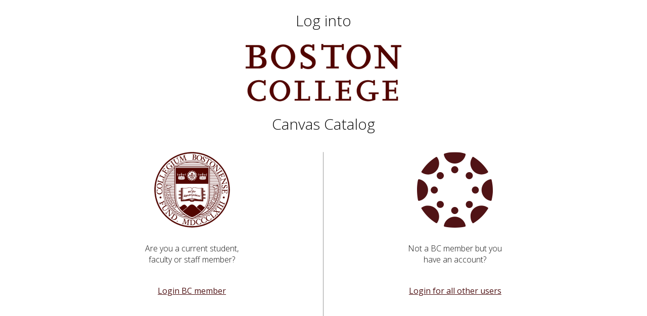

--- FILE ---
content_type: text/html; charset=UTF-8
request_url: https://bcweb.bc.edu/canvas/catalog/
body_size: 2636
content:
<!DOCTYPE html>
<html lang="en">

<head>
    <meta charset="utf-8">
    <meta http-equiv="X-UA-Compatible" content="IE=edge">
    <meta name="viewport" content="width=device-width, initial-scale=1">
    <title>Log into Boston College Canvas Catalog</title>
    <!-- START Bootstrap -->
    <link href="https://maxcdn.bootstrapcdn.com/bootstrap/3.3.7/css/bootstrap.min.css" rel="stylesheet" integrity="sha384-BVYiiSIFeK1dGmJRAkycuHAHRg32OmUcww7on3RYdg4Va+PmSTsz/K68vbdEjh4u" crossorigin="anonymous">
    <!-- HTML5 shim and Respond.js for IE8 support of HTML5 elements and media queries -->
    <!-- WARNING: Respond.js doesn't work if you view the page via file:// -->
    <!--[if lt IE 9]>
      <script src="https://oss.maxcdn.com/html5shiv/3.7.3/html5shiv.min.js"></script>
      <script src="https://oss.maxcdn.com/respond/1.4.2/respond.min.js"></script>
    <![endif]-->
    
    <!-- END Bootstrap -->
    <link href="css/style.css" rel="stylesheet" type="text/css">
    <link href="https://fonts.googleapis.com/css?family=Open+Sans:300,400" rel="stylesheet">
</head>

<body>
    <div class="container-fluid">
        <div id="top"><p id="top-top-p">Log into</p><img src="img/bc-watermark-150.png"><p id="top-bottom-p">Canvas Catalog</p></div>
        <div>
            <div class="col-sm-3 col-sm-offset-2" id="left"><a href="https://bccatalog.instructure.com/login/saml"><img src="img/bc-logo-150.png"></a><p>Are you a current student, faculty or staff member?</p><p class="middle-anchor"><a href="https://bccatalog.instructure.com/login/saml">Login BC member</a></p></div>
            <div class="col-sm-2" id="center"><img src="img/vert-line.png"></div>
            <div class="col-sm-2" id="hr"></div>
            <div class="col-sm-3 " id="right"><a href="https://bccatalog.instructure.com/login/canvas"><img src="img/canvas-logo-150.png"></a><p>Not a BC member but you have an account?</p><p class="middle-anchor"><a href="https://bccatalog.instructure.com/login/canvas">Login for all other users</a></p></div>
            <div class="col-sm-2" id="middle-buffer"></div>
        </div>
        <div id="footer"></div>
    </div>
    <!-- /.container -->
    <!-- jQuery (necessary for Bootstrap's JavaScript plugins) -->
    <script src="https://ajax.googleapis.com/ajax/libs/jquery/1.12.4/jquery.min.js"></script>
    <!-- Include all compiled plugins (below), or include individual files as needed -->
    <script src="https://maxcdn.bootstrapcdn.com/bootstrap/3.3.7/js/bootstrap.min.js" integrity="sha384-Tc5IQib027qvyjSMfHjOMaLkfuWVxZxUPnCJA7l2mCWNIpG9mGCD8wGNIcPD7Txa" crossorigin="anonymous"></script>
</body>
</html>

--- FILE ---
content_type: text/css
request_url: https://bcweb.bc.edu/canvas/catalog/css/style.css
body_size: 925
content:
.container-fluid {
    text-align: center;
    font-family: 'Open Sans', sans-serif;
    color: #111;
}
#top p {
    font-size: 30px;
    font-weight: 300;
}
#top-top-p {
    padding: 20px 0 15px;
}
#top-bottom-p {
    padding: 24px 0;
}
#left, #right {
    font-size: 16px;
    font-weight: 300;
}
#left p, #right p {
    padding: 30px;
}
#hr {
    display: none;
    width: auto;
    height: 10px;
    border: 0;
    border-top: 1px solid #AAA;
    margin: 40px 30px 30px;
}
.middle-anchor {
    padding: 0 !important;
}
.container-fluid p a {
    color: #501315;
    font-weight: 400;
    text-decoration: underline;
    transition: all 0.5s ease;
}
.container-fluid p a:hover {
    background: #501315;
    color: #FFF;
}
#footer {
    clear: both;
}

/* Medium devices (desktops, 768px and up) */
@media screen and (max-width: 768px) {
   #center {
        display: none;
    } 
    #hr {
        display: block;
    }
}